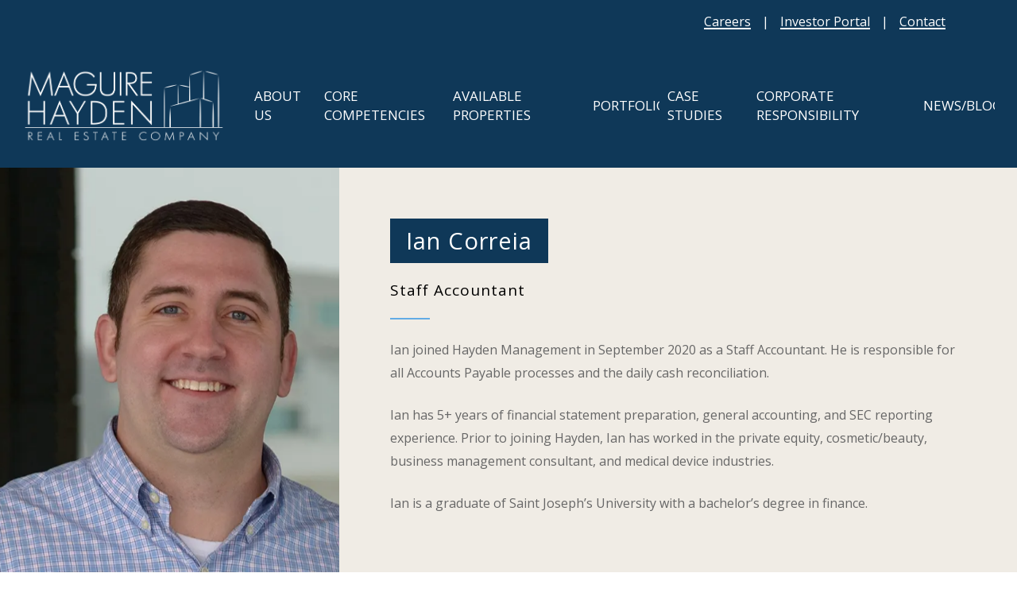

--- FILE ---
content_type: text/html; charset=UTF-8
request_url: https://maguirehayden.com/about-us/team/ian-correia/
body_size: 17961
content:
<!doctype html>
<html lang="en-US" class="no-js">
<head>
	<meta charset="UTF-8">
	<meta name="viewport" content="width=device-width, initial-scale=1, maximum-scale=1, user-scalable=0" /><meta name='robots' content='index, follow, max-image-preview:large, max-snippet:-1, max-video-preview:-1' />
	<style>img:is([sizes="auto" i], [sizes^="auto," i]) { contain-intrinsic-size: 3000px 1500px }</style>
	
	<!-- This site is optimized with the Yoast SEO Premium plugin v26.5 (Yoast SEO v26.5) - https://yoast.com/wordpress/plugins/seo/ -->
	<title>Ian Correia | Maguire Hayden Real Estate Company</title>
	<meta name="description" content="Ian joined Hayden Management in September 2020 as a Staff Accountant. He is responsible for all Accounts Payable processes and the daily cash reconciliation." />
	<link rel="canonical" href="https://maguirehayden.com/about-us/team/ian-correia/" />
	<meta property="og:locale" content="en_US" />
	<meta property="og:type" content="article" />
	<meta property="og:title" content="Ian Correia" />
	<meta property="og:description" content="Ian joined Hayden Management in September 2020 as a Staff Accountant. He is responsible for all Accounts Payable processes and the daily cash reconciliation." />
	<meta property="og:url" content="https://maguirehayden.com/about-us/team/ian-correia/" />
	<meta property="og:site_name" content="Maguire Hayden Real Estate Company" />
	<meta property="article:publisher" content="https://www.facebook.com/MaguireHayden/" />
	<meta property="article:modified_time" content="2022-11-07T18:43:48+00:00" />
	<meta property="og:image" content="https://maguirehayden.com/wp-content/uploads/2023/02/Yoast-Site-Image-1200-675-002.jpg" />
	<meta property="og:image:width" content="1200" />
	<meta property="og:image:height" content="675" />
	<meta property="og:image:type" content="image/jpeg" />
	<meta name="twitter:card" content="summary_large_image" />
	<meta name="twitter:site" content="@maguirehaydenre" />
	<meta name="twitter:label1" content="Est. reading time" />
	<meta name="twitter:data1" content="7 minutes" />
	<script type="application/ld+json" class="yoast-schema-graph">{"@context":"https://schema.org","@graph":[{"@type":"WebPage","@id":"https://maguirehayden.com/about-us/team/ian-correia/","url":"https://maguirehayden.com/about-us/team/ian-correia/","name":"Ian Correia | Maguire Hayden Real Estate Company","isPartOf":{"@id":"https://maguirehayden.com/#website"},"datePublished":"2022-07-11T12:23:57+00:00","dateModified":"2022-11-07T18:43:48+00:00","description":"Ian joined Hayden Management in September 2020 as a Staff Accountant. He is responsible for all Accounts Payable processes and the daily cash reconciliation.","breadcrumb":{"@id":"https://maguirehayden.com/about-us/team/ian-correia/#breadcrumb"},"inLanguage":"en-US","potentialAction":[{"@type":"ReadAction","target":["https://maguirehayden.com/about-us/team/ian-correia/"]}]},{"@type":"BreadcrumbList","@id":"https://maguirehayden.com/about-us/team/ian-correia/#breadcrumb","itemListElement":[{"@type":"ListItem","position":1,"name":"Home","item":"https://maguirehayden.com/"},{"@type":"ListItem","position":2,"name":"About Us","item":"https://maguirehayden.com/about-us/"},{"@type":"ListItem","position":3,"name":"Team","item":"https://maguirehayden.com/about-us/team/"},{"@type":"ListItem","position":4,"name":"Ian Correia"}]},{"@type":"WebSite","@id":"https://maguirehayden.com/#website","url":"https://maguirehayden.com/","name":"Maguire Hayden Real Estate Company","description":"Leading Investor &amp; Owner in the Commercial Real Estate Industry","publisher":{"@id":"https://maguirehayden.com/#organization"},"potentialAction":[{"@type":"SearchAction","target":{"@type":"EntryPoint","urlTemplate":"https://maguirehayden.com/?s={search_term_string}"},"query-input":{"@type":"PropertyValueSpecification","valueRequired":true,"valueName":"search_term_string"}}],"inLanguage":"en-US"},{"@type":["Organization","Place","RealEstateAgent"],"@id":"https://maguirehayden.com/#organization","name":"Maguire Hayden Real Estate Company","url":"https://maguirehayden.com/","logo":{"@id":"https://maguirehayden.com/about-us/team/ian-correia/#local-main-organization-logo"},"image":{"@id":"https://maguirehayden.com/about-us/team/ian-correia/#local-main-organization-logo"},"sameAs":["https://www.facebook.com/MaguireHayden/","https://x.com/maguirehaydenre","https://www.linkedin.com/company/hayden-real-estate-investments-llc","https://www.youtube.com/channel/UC9_36j4l-4F-iidawB_buWw","https://instagram.com/haydenrealestate/"],"address":{"@id":"https://maguirehayden.com/about-us/team/ian-correia/#local-main-place-address"},"geo":{"@type":"GeoCoordinates","latitude":"40.068110","longitude":"-75.306970"},"telephone":["(484) 362-2929","(610) 202-8334"],"openingHoursSpecification":[{"@type":"OpeningHoursSpecification","dayOfWeek":["Monday","Tuesday","Wednesday","Thursday","Friday","Saturday","Sunday"],"opens":"09:00","closes":"17:00"}]},{"@type":"PostalAddress","@id":"https://maguirehayden.com/about-us/team/ian-correia/#local-main-place-address","streetAddress":"300 Conshohocken State Rd, #200","addressLocality":"Conshohocken","postalCode":"19428","addressRegion":"PA","addressCountry":"US"},{"@type":"ImageObject","inLanguage":"en-US","@id":"https://maguirehayden.com/about-us/team/ian-correia/#local-main-organization-logo","url":"https://maguirehayden.com/wp-content/uploads/2022/06/maguirehayden-team-default.jpg","contentUrl":"https://maguirehayden.com/wp-content/uploads/2022/06/maguirehayden-team-default.jpg","width":1000,"height":1000,"caption":"Maguire Hayden Real Estate Company"}]}</script>
	<meta name="geo.placename" content="Conshohocken" />
	<meta name="geo.position" content="40.068110;-75.306970" />
	<meta name="geo.region" content="United States (US)" />
	<!-- / Yoast SEO Premium plugin. -->


<link rel='dns-prefetch' href='//fonts.googleapis.com' />
<link rel="alternate" type="application/rss+xml" title="Maguire Hayden Real Estate Company &raquo; Feed" href="https://maguirehayden.com/feed/" />
<script type="text/javascript">
/* <![CDATA[ */
window._wpemojiSettings = {"baseUrl":"https:\/\/s.w.org\/images\/core\/emoji\/16.0.1\/72x72\/","ext":".png","svgUrl":"https:\/\/s.w.org\/images\/core\/emoji\/16.0.1\/svg\/","svgExt":".svg","source":{"concatemoji":"https:\/\/maguirehayden.com\/wp-includes\/js\/wp-emoji-release.min.js?ver=6b96ce"}};
/*! This file is auto-generated */
!function(s,n){var o,i,e;function c(e){try{var t={supportTests:e,timestamp:(new Date).valueOf()};sessionStorage.setItem(o,JSON.stringify(t))}catch(e){}}function p(e,t,n){e.clearRect(0,0,e.canvas.width,e.canvas.height),e.fillText(t,0,0);var t=new Uint32Array(e.getImageData(0,0,e.canvas.width,e.canvas.height).data),a=(e.clearRect(0,0,e.canvas.width,e.canvas.height),e.fillText(n,0,0),new Uint32Array(e.getImageData(0,0,e.canvas.width,e.canvas.height).data));return t.every(function(e,t){return e===a[t]})}function u(e,t){e.clearRect(0,0,e.canvas.width,e.canvas.height),e.fillText(t,0,0);for(var n=e.getImageData(16,16,1,1),a=0;a<n.data.length;a++)if(0!==n.data[a])return!1;return!0}function f(e,t,n,a){switch(t){case"flag":return n(e,"\ud83c\udff3\ufe0f\u200d\u26a7\ufe0f","\ud83c\udff3\ufe0f\u200b\u26a7\ufe0f")?!1:!n(e,"\ud83c\udde8\ud83c\uddf6","\ud83c\udde8\u200b\ud83c\uddf6")&&!n(e,"\ud83c\udff4\udb40\udc67\udb40\udc62\udb40\udc65\udb40\udc6e\udb40\udc67\udb40\udc7f","\ud83c\udff4\u200b\udb40\udc67\u200b\udb40\udc62\u200b\udb40\udc65\u200b\udb40\udc6e\u200b\udb40\udc67\u200b\udb40\udc7f");case"emoji":return!a(e,"\ud83e\udedf")}return!1}function g(e,t,n,a){var r="undefined"!=typeof WorkerGlobalScope&&self instanceof WorkerGlobalScope?new OffscreenCanvas(300,150):s.createElement("canvas"),o=r.getContext("2d",{willReadFrequently:!0}),i=(o.textBaseline="top",o.font="600 32px Arial",{});return e.forEach(function(e){i[e]=t(o,e,n,a)}),i}function t(e){var t=s.createElement("script");t.src=e,t.defer=!0,s.head.appendChild(t)}"undefined"!=typeof Promise&&(o="wpEmojiSettingsSupports",i=["flag","emoji"],n.supports={everything:!0,everythingExceptFlag:!0},e=new Promise(function(e){s.addEventListener("DOMContentLoaded",e,{once:!0})}),new Promise(function(t){var n=function(){try{var e=JSON.parse(sessionStorage.getItem(o));if("object"==typeof e&&"number"==typeof e.timestamp&&(new Date).valueOf()<e.timestamp+604800&&"object"==typeof e.supportTests)return e.supportTests}catch(e){}return null}();if(!n){if("undefined"!=typeof Worker&&"undefined"!=typeof OffscreenCanvas&&"undefined"!=typeof URL&&URL.createObjectURL&&"undefined"!=typeof Blob)try{var e="postMessage("+g.toString()+"("+[JSON.stringify(i),f.toString(),p.toString(),u.toString()].join(",")+"));",a=new Blob([e],{type:"text/javascript"}),r=new Worker(URL.createObjectURL(a),{name:"wpTestEmojiSupports"});return void(r.onmessage=function(e){c(n=e.data),r.terminate(),t(n)})}catch(e){}c(n=g(i,f,p,u))}t(n)}).then(function(e){for(var t in e)n.supports[t]=e[t],n.supports.everything=n.supports.everything&&n.supports[t],"flag"!==t&&(n.supports.everythingExceptFlag=n.supports.everythingExceptFlag&&n.supports[t]);n.supports.everythingExceptFlag=n.supports.everythingExceptFlag&&!n.supports.flag,n.DOMReady=!1,n.readyCallback=function(){n.DOMReady=!0}}).then(function(){return e}).then(function(){var e;n.supports.everything||(n.readyCallback(),(e=n.source||{}).concatemoji?t(e.concatemoji):e.wpemoji&&e.twemoji&&(t(e.twemoji),t(e.wpemoji)))}))}((window,document),window._wpemojiSettings);
/* ]]> */
</script>
<style id='wp-emoji-styles-inline-css' type='text/css'>

	img.wp-smiley, img.emoji {
		display: inline !important;
		border: none !important;
		box-shadow: none !important;
		height: 1em !important;
		width: 1em !important;
		margin: 0 0.07em !important;
		vertical-align: -0.1em !important;
		background: none !important;
		padding: 0 !important;
	}
</style>
<style id='filebird-block-filebird-gallery-style-inline-css' type='text/css'>
ul.filebird-block-filebird-gallery{margin:auto!important;padding:0!important;width:100%}ul.filebird-block-filebird-gallery.layout-grid{display:grid;grid-gap:20px;align-items:stretch;grid-template-columns:repeat(var(--columns),1fr);justify-items:stretch}ul.filebird-block-filebird-gallery.layout-grid li img{border:1px solid #ccc;box-shadow:2px 2px 6px 0 rgba(0,0,0,.3);height:100%;max-width:100%;-o-object-fit:cover;object-fit:cover;width:100%}ul.filebird-block-filebird-gallery.layout-masonry{-moz-column-count:var(--columns);-moz-column-gap:var(--space);column-gap:var(--space);-moz-column-width:var(--min-width);columns:var(--min-width) var(--columns);display:block;overflow:auto}ul.filebird-block-filebird-gallery.layout-masonry li{margin-bottom:var(--space)}ul.filebird-block-filebird-gallery li{list-style:none}ul.filebird-block-filebird-gallery li figure{height:100%;margin:0;padding:0;position:relative;width:100%}ul.filebird-block-filebird-gallery li figure figcaption{background:linear-gradient(0deg,rgba(0,0,0,.7),rgba(0,0,0,.3) 70%,transparent);bottom:0;box-sizing:border-box;color:#fff;font-size:.8em;margin:0;max-height:100%;overflow:auto;padding:3em .77em .7em;position:absolute;text-align:center;width:100%;z-index:2}ul.filebird-block-filebird-gallery li figure figcaption a{color:inherit}.fb-block-hover-animation-zoomIn figure{overflow:hidden}.fb-block-hover-animation-zoomIn figure img{transform:scale(1);transition:.3s ease-in-out}.fb-block-hover-animation-zoomIn figure:hover img{transform:scale(1.3)}.fb-block-hover-animation-shine figure{overflow:hidden;position:relative}.fb-block-hover-animation-shine figure:before{background:linear-gradient(90deg,hsla(0,0%,100%,0) 0,hsla(0,0%,100%,.3));content:"";display:block;height:100%;left:-75%;position:absolute;top:0;transform:skewX(-25deg);width:50%;z-index:2}.fb-block-hover-animation-shine figure:hover:before{animation:shine .75s}@keyframes shine{to{left:125%}}.fb-block-hover-animation-opacity figure{overflow:hidden}.fb-block-hover-animation-opacity figure img{opacity:1;transition:.3s ease-in-out}.fb-block-hover-animation-opacity figure:hover img{opacity:.5}.fb-block-hover-animation-grayscale figure img{filter:grayscale(100%);transition:.3s ease-in-out}.fb-block-hover-animation-grayscale figure:hover img{filter:grayscale(0)}

</style>
<link rel='stylesheet' id='font-awesome-css' href='https://maguirehayden.com/wp-content/themes/salient/css/font-awesome-legacy.min.css?ver=4.7.1' type='text/css' media='all' />
<link rel='stylesheet' id='salient-grid-system-css' href='https://maguirehayden.com/wp-content/themes/salient/css/build/grid-system.css?ver=18.0.2' type='text/css' media='all' />
<link rel='stylesheet' id='main-styles-css' href='https://maguirehayden.com/wp-content/themes/salient/css/build/style.css?ver=18.0.2' type='text/css' media='all' />
<style id='main-styles-inline-css' type='text/css'>
html body[data-header-resize="1"] .container-wrap,
			html body[data-header-format="left-header"][data-header-resize="0"] .container-wrap,
			html body[data-header-resize="0"] .container-wrap,
			body[data-header-format="left-header"][data-header-resize="0"] .container-wrap {
				padding-top: 0;
			}
			.main-content > .row > #breadcrumbs.yoast {
				padding: 20px 0;
			}
</style>
<link rel='stylesheet' id='nectar-element-fancy-box-css' href='https://maguirehayden.com/wp-content/themes/salient/css/build/elements/element-fancy-box.css?ver=18.0.2' type='text/css' media='all' />
<link rel='stylesheet' id='nectar-element-animated-title-css' href='https://maguirehayden.com/wp-content/themes/salient/css/build/elements/element-animated-title.css?ver=18.0.2' type='text/css' media='all' />
<link rel='stylesheet' id='nectar-element-highlighted-text-css' href='https://maguirehayden.com/wp-content/themes/salient/css/build/elements/element-highlighted-text.css?ver=18.0.2' type='text/css' media='all' />
<link rel='stylesheet' id='nectar-element-cascading-images-css' href='https://maguirehayden.com/wp-content/themes/salient/css/build/elements/element-cascading-images.css?ver=18.0.2' type='text/css' media='all' />
<link rel='stylesheet' id='nectar-element-wpb-column-border-css' href='https://maguirehayden.com/wp-content/themes/salient/css/build/elements/element-wpb-column-border.css?ver=18.0.2' type='text/css' media='all' />
<link rel='stylesheet' id='nectar-steadysets-css' href='https://maguirehayden.com/wp-content/themes/salient/css/steadysets.css?ver=18.0.2' type='text/css' media='all' />
<link rel='stylesheet' id='nectar_default_font_open_sans-css' href='https://fonts.googleapis.com/css?family=Open+Sans%3A300%2C400%2C600%2C700&#038;subset=latin%2Clatin-ext' type='text/css' media='all' />
<link rel='stylesheet' id='responsive-css' href='https://maguirehayden.com/wp-content/themes/salient/css/build/responsive.css?ver=18.0.2' type='text/css' media='all' />
<link rel='stylesheet' id='nectar-flickity-css' href='https://maguirehayden.com/wp-content/themes/salient/css/build/plugins/flickity.css?ver=18.0.2' type='text/css' media='all' />
<link rel='stylesheet' id='skin-material-css' href='https://maguirehayden.com/wp-content/themes/salient/css/build/skin-material.css?ver=18.0.2' type='text/css' media='all' />
<link rel='stylesheet' id='salient-wp-menu-dynamic-css' href='https://maguirehayden.com/wp-content/uploads/salient/menu-dynamic.css?ver=53430' type='text/css' media='all' />
<link rel='stylesheet' id='js_composer_front-css' href='https://maguirehayden.com/wp-content/themes/salient/css/build/plugins/js_composer.css?ver=18.0.2' type='text/css' media='all' />
<link rel='stylesheet' id='ms-main-css' href='https://maguirehayden.com/wp-content/plugins/masterslider/public/assets/css/masterslider.main.css?ver=3.6.5' type='text/css' media='all' />
<link rel='stylesheet' id='ms-custom-css' href='https://maguirehayden.com/wp-content/uploads/masterslider/custom.css?ver=3.3' type='text/css' media='all' />
<link rel='stylesheet' id='dynamic-css-css' href='https://maguirehayden.com/wp-content/uploads/salient/salient-dynamic-styles.css?ver=65807' type='text/css' media='all' />
<style id='dynamic-css-inline-css' type='text/css'>
#header-space{background-color:#ffffff}@media only screen and (min-width:1000px){body #ajax-content-wrap.no-scroll{min-height:calc(100vh - 156px);height:calc(100vh - 156px)!important;}}@media only screen and (min-width:1000px){#page-header-wrap.fullscreen-header,#page-header-wrap.fullscreen-header #page-header-bg,html:not(.nectar-box-roll-loaded) .nectar-box-roll > #page-header-bg.fullscreen-header,.nectar_fullscreen_zoom_recent_projects,#nectar_fullscreen_rows:not(.afterLoaded) > div{height:calc(100vh - 155px);}.wpb_row.vc_row-o-full-height.top-level,.wpb_row.vc_row-o-full-height.top-level > .col.span_12{min-height:calc(100vh - 155px);}html:not(.nectar-box-roll-loaded) .nectar-box-roll > #page-header-bg.fullscreen-header{top:156px;}.nectar-slider-wrap[data-fullscreen="true"]:not(.loaded),.nectar-slider-wrap[data-fullscreen="true"]:not(.loaded) .swiper-container{height:calc(100vh - 154px)!important;}.admin-bar .nectar-slider-wrap[data-fullscreen="true"]:not(.loaded),.admin-bar .nectar-slider-wrap[data-fullscreen="true"]:not(.loaded) .swiper-container{height:calc(100vh - 154px - 32px)!important;}}.admin-bar[class*="page-template-template-no-header"] .wpb_row.vc_row-o-full-height.top-level,.admin-bar[class*="page-template-template-no-header"] .wpb_row.vc_row-o-full-height.top-level > .col.span_12{min-height:calc(100vh - 32px);}body[class*="page-template-template-no-header"] .wpb_row.vc_row-o-full-height.top-level,body[class*="page-template-template-no-header"] .wpb_row.vc_row-o-full-height.top-level > .col.span_12{min-height:100vh;}@media only screen and (max-width:999px){.using-mobile-browser #nectar_fullscreen_rows:not(.afterLoaded):not([data-mobile-disable="on"]) > div{height:calc(100vh - 136px);}.using-mobile-browser .wpb_row.vc_row-o-full-height.top-level,.using-mobile-browser .wpb_row.vc_row-o-full-height.top-level > .col.span_12,[data-permanent-transparent="1"].using-mobile-browser .wpb_row.vc_row-o-full-height.top-level,[data-permanent-transparent="1"].using-mobile-browser .wpb_row.vc_row-o-full-height.top-level > .col.span_12{min-height:calc(100vh - 136px);}html:not(.nectar-box-roll-loaded) .nectar-box-roll > #page-header-bg.fullscreen-header,.nectar_fullscreen_zoom_recent_projects,.nectar-slider-wrap[data-fullscreen="true"]:not(.loaded),.nectar-slider-wrap[data-fullscreen="true"]:not(.loaded) .swiper-container,#nectar_fullscreen_rows:not(.afterLoaded):not([data-mobile-disable="on"]) > div{height:calc(100vh - 83px);}.wpb_row.vc_row-o-full-height.top-level,.wpb_row.vc_row-o-full-height.top-level > .col.span_12{min-height:calc(100vh - 83px);}body[data-transparent-header="false"] #ajax-content-wrap.no-scroll{min-height:calc(100vh - 83px);height:calc(100vh - 83px);}}#nectar_fullscreen_rows{background-color:transparent;}body .container-wrap .wpb_row[data-column-margin="30px"]:not(.full-width-section):not(.full-width-content):not(:last-child){margin-bottom:30px;}body .container-wrap .vc_row-fluid[data-column-margin="30px"] > .span_12,html body .vc_row-fluid[data-column-margin="30px"] > .span_12,body .container-wrap .vc_row-fluid[data-column-margin="30px"] .full-page-inner > .container > .span_12,body .container-wrap .vc_row-fluid[data-column-margin="30px"] .full-page-inner > .span_12{margin-left:-15px;margin-right:-15px;}body .container-wrap .vc_row-fluid[data-column-margin="30px"] .wpb_column:not(.child_column),body .container-wrap .inner_row[data-column-margin="30px"] .child_column,html body .vc_row-fluid[data-column-margin="30px"] .wpb_column:not(.child_column),html body .inner_row[data-column-margin="30px"] .child_column{padding-left:15px;padding-right:15px;}.container-wrap .vc_row-fluid[data-column-margin="30px"].full-width-content > .span_12,html body .vc_row-fluid[data-column-margin="30px"].full-width-content > .span_12,.container-wrap .vc_row-fluid[data-column-margin="30px"].full-width-content .full-page-inner > .span_12{margin-left:0;margin-right:0;padding-left:15px;padding-right:15px;}@media only screen and (max-width:999px) and (min-width:691px){.vc_row-fluid[data-column-margin="30px"] > .span_12 > .one-fourths:not([class*="vc_col-xs-"]),.vc_row-fluid .vc_row-fluid.inner_row[data-column-margin="30px"] > .span_12 > .one-fourths:not([class*="vc_col-xs-"]){margin-bottom:30px;}}@media only screen and (max-width:999px){.vc_row-fluid[data-column-margin="30px"] .wpb_column:not([class*="vc_col-xs-"]):not(.child_column):not(:last-child),.inner_row[data-column-margin="30px"] .child_column:not([class*="vc_col-xs-"]):not(:last-child){margin-bottom:30px;}}#ajax-content-wrap .vc_row.inner_row.left_padding_32px > .row_col_wrap_12_inner,.nectar-global-section .vc_row.inner_row.left_padding_32px > .row_col_wrap_12_inner{padding-left:32px;}#ajax-content-wrap .vc_row.inner_row.right_padding_32px > .row_col_wrap_12_inner,.nectar-global-section .vc_row.inner_row.right_padding_32px > .row_col_wrap_12_inner{padding-right:32px;}.col.padding-2-percent > .vc_column-inner,.col.padding-2-percent > .n-sticky > .vc_column-inner{padding:calc(600px * 0.03);}@media only screen and (max-width:690px){.col.padding-2-percent > .vc_column-inner,.col.padding-2-percent > .n-sticky > .vc_column-inner{padding:calc(100vw * 0.03);}}@media only screen and (min-width:1000px){.col.padding-2-percent > .vc_column-inner,.col.padding-2-percent > .n-sticky > .vc_column-inner{padding:calc((100vw - 180px) * 0.02);}.column_container:not(.vc_col-sm-12) .col.padding-2-percent > .vc_column-inner{padding:calc((100vw - 180px) * 0.01);}}@media only screen and (min-width:1425px){.col.padding-2-percent > .vc_column-inner{padding:calc(1245px * 0.02);}.column_container:not(.vc_col-sm-12) .col.padding-2-percent > .vc_column-inner{padding:calc(1245px * 0.01);}}.full-width-content .col.padding-2-percent > .vc_column-inner{padding:calc(100vw * 0.02);}@media only screen and (max-width:999px){.full-width-content .col.padding-2-percent > .vc_column-inner{padding:calc(100vw * 0.03);}}@media only screen and (min-width:1000px){.full-width-content .column_container:not(.vc_col-sm-12) .col.padding-2-percent > .vc_column-inner{padding:calc(100vw * 0.01);}}.column-image-bg-wrap[data-bg-pos="center center"] .column-image-bg,.container-wrap .main-content .column-image-bg-wrap[data-bg-pos="center center"] .column-image-bg{background-position:center center;}.col.padding-5-percent > .vc_column-inner,.col.padding-5-percent > .n-sticky > .vc_column-inner{padding:calc(600px * 0.06);}@media only screen and (max-width:690px){.col.padding-5-percent > .vc_column-inner,.col.padding-5-percent > .n-sticky > .vc_column-inner{padding:calc(100vw * 0.06);}}@media only screen and (min-width:1000px){.col.padding-5-percent > .vc_column-inner,.col.padding-5-percent > .n-sticky > .vc_column-inner{padding:calc((100vw - 180px) * 0.05);}.column_container:not(.vc_col-sm-12) .col.padding-5-percent > .vc_column-inner{padding:calc((100vw - 180px) * 0.025);}}@media only screen and (min-width:1425px){.col.padding-5-percent > .vc_column-inner{padding:calc(1245px * 0.05);}.column_container:not(.vc_col-sm-12) .col.padding-5-percent > .vc_column-inner{padding:calc(1245px * 0.025);}}.full-width-content .col.padding-5-percent > .vc_column-inner{padding:calc(100vw * 0.05);}@media only screen and (max-width:999px){.full-width-content .col.padding-5-percent > .vc_column-inner{padding:calc(100vw * 0.06);}}@media only screen and (min-width:1000px){.full-width-content .column_container:not(.vc_col-sm-12) .col.padding-5-percent > .vc_column-inner{padding:calc(100vw * 0.025);}}.col.padding-3-percent > .vc_column-inner,.col.padding-3-percent > .n-sticky > .vc_column-inner{padding:calc(600px * 0.03);}@media only screen and (max-width:690px){.col.padding-3-percent > .vc_column-inner,.col.padding-3-percent > .n-sticky > .vc_column-inner{padding:calc(100vw * 0.03);}}@media only screen and (min-width:1000px){.col.padding-3-percent > .vc_column-inner,.col.padding-3-percent > .n-sticky > .vc_column-inner{padding:calc((100vw - 180px) * 0.03);}.column_container:not(.vc_col-sm-12) .col.padding-3-percent > .vc_column-inner{padding:calc((100vw - 180px) * 0.015);}}@media only screen and (min-width:1425px){.col.padding-3-percent > .vc_column-inner{padding:calc(1245px * 0.03);}.column_container:not(.vc_col-sm-12) .col.padding-3-percent > .vc_column-inner{padding:calc(1245px * 0.015);}}.full-width-content .col.padding-3-percent > .vc_column-inner{padding:calc(100vw * 0.03);}@media only screen and (max-width:999px){.full-width-content .col.padding-3-percent > .vc_column-inner{padding:calc(100vw * 0.03);}}@media only screen and (min-width:1000px){.full-width-content .column_container:not(.vc_col-sm-12) .col.padding-3-percent > .vc_column-inner{padding:calc(100vw * 0.015);}}.wpb_column > .vc_column-inner > .border-wrap{position:static;pointer-events:none}.wpb_column > .vc_column-inner > .border-wrap >span{position:absolute;z-index:100;}.wpb_column[data-border-style="solid"] > .vc_column-inner > .border-wrap >span{border-style:solid}.wpb_column[data-border-style="dotted"] > .vc_column-inner > .border-wrap >span{border-style:dotted}.wpb_column[data-border-style="dashed"] > .vc_column-inner > .border-wrap >span{border-style:dashed}.wpb_column > .vc_column-inner > .border-wrap >.border-top,.wpb_column[data-border-style*="double"] > .vc_column-inner > .border-wrap >.border-top:after{width:100%;top:0;left:0;border-color:inherit;}.wpb_column > .vc_column-inner > .border-wrap >.border-bottom,.wpb_column[data-border-style*="double"] > .vc_column-inner > .border-wrap >.border-bottom:after{width:100%;bottom:0;left:0;border-color:inherit;}.wpb_column > .vc_column-inner > .border-wrap >.border-left,.wpb_column[data-border-style*="double"] > .vc_column-inner > .border-wrap >.border-left:after{height:100%;top:0;left:0;border-color:inherit;}.wpb_column > .vc_column-inner > .border-wrap >.border-right,.wpb_column[data-border-style*="double"] > .vc_column-inner > .border-wrap >.border-right:after{height:100%;top:0;right:0;border-color:inherit;}.wpb_column > .vc_column-inner > .border-wrap >.border-right,.wpb_column[data-border-style*="double"] > .vc_column-inner > .border-wrap >.border-right:after,.wpb_column > .vc_column-inner > .border-wrap >.border-left,.wpb_column[data-border-style*="double"] > .vc_column-inner > .border-wrap >.border-left:after,.wpb_column > .vc_column-inner > .border-wrap >.border-bottom,.wpb_column[data-border-style*="double"] > .vc_column-inner > .border-wrap >.border-bottom:after{border-top:none!important}.wpb_column > .vc_column-inner > .border-wrap >.border-left,.wpb_column[data-border-style*="double"] > .vc_column-inner > .border-wrap >.border-left:after,.wpb_column > .vc_column-inner > .border-wrap >.border-bottom,.wpb_column[data-border-style*="double"] > .vc_column-inner > .border-wrap >.border-bottom:after,.wpb_column > .vc_column-inner > .border-wrap >.border-top,.wpb_column[data-border-style*="double"] > .vc_column-inner > .border-wrap >.border-top:after{border-right:none!important}.wpb_column > .vc_column-inner > .border-wrap >.border-right,.wpb_column[data-border-style*="double"] > .vc_column-inner > .border-wrap >.border-right:after,.wpb_column > .vc_column-inner > .border-wrap >.border-left,.wpb_column[data-border-style*="double"] > .vc_column-inner > .border-wrap >.border-left:after,.wpb_column > .vc_column-inner > .border-wrap >.border-top,.wpb_column[data-border-style*="double"] > .vc_column-inner > .border-wrap >.border-top:after{border-bottom:none!important}.wpb_column > .vc_column-inner > .border-wrap >.border-right,.wpb_column[data-border-style*="double"] > .vc_column-inner > .border-wrap >.border-right:after,.wpb_column > .vc_column-inner > .border-wrap >.border-bottom,.wpb_column[data-border-style*="double"] > .vc_column-inner > .border-wrap >.border-bottom:after,.wpb_column > .vc_column-inner > .border-wrap >.border-top,.wpb_column[data-border-style*="double"] > .vc_column-inner > .border-wrap >.border-top:after{border-left:none!important}.nectar-highlighted-text[data-color="#f7b03d"]:not([data-style="text_outline"]) em{background-image:linear-gradient(to right,#f7b03d 0,#f7b03d 100%);}.nectar-highlighted-text[data-color="#f7b03d"]:not([data-style="text_outline"]) em.has-link,.nectar-highlighted-text[data-color="#f7b03d"]:not([data-style="text_outline"]) a em{background-image:linear-gradient(to right,#f7b03d 0,#f7b03d 100%),linear-gradient(to right,#f7b03d 0,#f7b03d 100%);}.nectar-split-heading .heading-line{display:block;overflow:hidden;position:relative}.nectar-split-heading .heading-line >div{display:block;transform:translateY(200%);-webkit-transform:translateY(200%)}.nectar-split-heading h1{margin-bottom:0}.nectar-split-heading > * > *{text-indent:0;}.centered-text .nectar-split-heading[data-animation-type="line-reveal-by-space"] h1,.centered-text .nectar-split-heading[data-animation-type="line-reveal-by-space"] h2,.centered-text .nectar-split-heading[data-animation-type="line-reveal-by-space"] h3,.centered-text .nectar-split-heading[data-animation-type="line-reveal-by-space"] h4{margin:0 auto;}.nectar-split-heading[data-animation-type="line-reveal-by-space"]:not(.markup-generated){opacity:0;}.nectar-split-heading[data-animation-type="line-reveal-by-space"]:not(.markup-generated).animated-in{opacity:1;}.nectar-split-heading[data-animation-type="line-reveal-by-space"] > * > span{position:relative;display:inline-block;overflow:hidden;}.nectar-split-heading[data-animation-type="line-reveal-by-space"] span{vertical-align:bottom;}.nectar-split-heading[data-animation-type="line-reveal-by-space"] span{line-height:1.2;}@media only screen and (min-width:1000px){.nectar-split-heading[data-animation-type="line-reveal-by-space"]:not(.markup-generated):not([data-text-effect="none"]) > *{line-height:1.2;}}@media only screen and (max-width:999px){.nectar-split-heading[data-animation-type="line-reveal-by-space"]:not([data-m-rm-animation="true"]):not(.markup-generated):not([data-text-effect="none"]) > *{line-height:1.2;}}.nectar-split-heading[data-animation-type="line-reveal-by-space"][data-stagger="true"]:not([data-text-effect*="letter-reveal"]) span .inner{transition:transform 1.2s cubic-bezier(0.25,1,0.5,1),opacity 1.2s cubic-bezier(0.25,1,0.5,1),filter 1.2s cubic-bezier(0.25,1,0.5,1);}.nectar-split-heading[data-animation-type="line-reveal-by-space"] span .inner{position:relative;display:inline-block;-webkit-transform:translateY(1.3em);transform:translateY(1.3em);}.nectar-split-heading[data-animation-type="line-reveal-by-space"] span .inner.animated{-webkit-transform:none;transform:none;opacity:1;}.nectar-split-heading[data-animation-type="line-reveal-by-space"][data-align="left"]{display:flex;justify-content:flex-start;}.nectar-split-heading[data-animation-type="line-reveal-by-space"][data-align="center"]{display:flex;justify-content:center;}.nectar-split-heading[data-animation-type="line-reveal-by-space"][data-align="right"]{display:flex;justify-content:flex-end;}@media only screen and (max-width:999px){.nectar-split-heading[data-animation-type="line-reveal-by-space"][data-m-align="left"]{display:flex;justify-content:flex-start;}.nectar-split-heading[data-animation-type="line-reveal-by-space"][data-m-align="center"]{display:flex;justify-content:center;}.nectar-split-heading[data-animation-type="line-reveal-by-space"][data-m-align="right"]{display:flex;justify-content:flex-end;}}@media only screen and (max-width:999px){.nectar-split-heading[data-m-rm-animation="true"]{opacity:1!important;}}@media only screen and (max-width:999px){.divider-wrap.height_tablet_640px > .divider{height:640px!important;}}@media only screen and (max-width:999px){body .wpb_row .wpb_column.padding-3-percent_tablet > .vc_column-inner,body .wpb_row .wpb_column.padding-3-percent_tablet > .n-sticky > .vc_column-inner{padding:calc(999px * 0.03);}}@media only screen and (max-width:999px){body .wpb_row .wpb_column.child_column.padding-3-percent_tablet > .vc_column-inner,body .wpb_row .wpb_column.child_column.padding-3-percent_tablet > .n-sticky > .vc_column-inner{padding:calc(999px * 0.03);}}@media only screen and (max-width:999px){body .wpb_row .wpb_column.child_column.padding-6-percent_tablet > .vc_column-inner,body .wpb_row .wpb_column.child_column.padding-6-percent_tablet > .n-sticky > .vc_column-inner{padding:calc(999px * 0.06);}}@media only screen and (max-width:690px){body .wpb_row .wpb_column.padding-3-percent_phone > .vc_column-inner,body .wpb_row .wpb_column.padding-3-percent_phone > .n-sticky > .vc_column-inner{padding:calc(690px * 0.03);}}@media only screen and (max-width:690px){body .wpb_row .wpb_column.child_column.padding-3-percent_phone > .vc_column-inner,body .wpb_row .wpb_column.child_column.padding-3-percent_phone > .n-sticky > .vc_column-inner{padding:calc(690px * 0.03);}}@media only screen and (max-width:690px){.divider-wrap.height_phone_480px > .divider{height:480px!important;}}@media only screen and (max-width:690px){body .wpb_row .wpb_column.child_column.padding-6-percent_phone > .vc_column-inner,body .wpb_row .wpb_column.child_column.padding-6-percent_phone > .n-sticky > .vc_column-inner{padding:calc(690px * 0.06);}}.screen-reader-text,.nectar-skip-to-content:not(:focus){border:0;clip:rect(1px,1px,1px,1px);clip-path:inset(50%);height:1px;margin:-1px;overflow:hidden;padding:0;position:absolute!important;width:1px;word-wrap:normal!important;}.row .col img:not([srcset]){width:auto;}.row .col img.img-with-animation.nectar-lazy:not([srcset]){width:100%;}
.hide-content {
display:none !important;
}
body #header-outer[data-lhe="default"] #top nav .sf-menu > .current-menu-ancestor > a,
body #header-outer[data-lhe="default"] #top nav .sf-menu > .current-menu-ancestor > a {
    color:#fff !important;
}
#top .sf-menu li ul .current-menu-item > a, 
#top nav>ul>li>ul>li {
    background: #1f1f1f !important;
    opacity: 1 !important;
}
#header-outer:not([data-format="left-header"]) #top nav > ul > li:not(.megamenu) .current-menu-item > a, 
#header-outer:not([data-format="left-header"]) #top nav > ul > li:not(.megamenu) ul .current-menu-item > a {
color:#fff !important;
}
#header-outer:not([data-format="left-header"]) #top nav > ul > li:not(.megamenu) .current-menu-item > a:hover, 
#header-outer:not([data-format="left-header"]) #top nav > ul > li:not(.megamenu) ul .current-menu-item > a:hover {
color:#f7b03d !important;
}
body.single-portfolio .bottom_controls,
body.single-portfolio .nectar-social {
display:none !important;
}
.portfolio-items .work-meta h4 {
    font-size:20px;
    color:#f7b03d;
    text-transform:uppercase;
}
.portfolio-items .work-meta p {
    font-size:16px;
}
.toggle h3 a {
font-size:20px;
font-weight:500;
}
.toggle .inner-toggle-wrap h3 {
margin-bottom:24px !important;
font-size:20px;
}
.nectar-fancy-ul ul li i:before {
background-color: transparent !important;
}
.swiper-slide .content h2,
.swiper-slide .content p,
body.single-portfolio #properties-header-slider .nectar-split-heading {
text-shadow: 0px 2px 2px rgba(0, 0, 0, 1) !important; 
}
.nectar-fancy-ul ul li a {
text-decoration:underline;
}
#slide-out-widget-area .menuwrapper .back>a {
color:#fff !important;
background:#f7b03d !important;
opacity:1 !important;
}
.nectar_single_testimonial p {
font-size:28px;
}
.nectar_single_testimonial[data-style=bold] p {
padding-bottom:16px;
}
.nectar_single_testimonial span, 
body .testimonial_slider blockquote span {
font-size:22px;   
}
/*PASSWORD PROTECTED PAGE*/
.post-password-required form.post-password-form, 
.single-portfolio .main-content form.post-password-form {
padding: 25% 0 !important;   
}
/* BLUE BAR */
#bluebar-info .nectar-split-heading {
margin: 0px !important;
}
#bluebar-info .nectar-split-heading h3,
#bluebar-info .nectar-split-heading h4,
#bluebar-info .nectar-split-heading h5,
#bluebar-info .nectar-split-heading h6,
#bluebar-info .nectar-split-heading p,
#bluebar-info .nectar-split-heading em {
margin: 0px !important;
padding: 0px !important;
}
.features-strong strong {
font-size:18px;
color:#f7b03d;
}
</style>
<link rel='stylesheet' id='redux-google-fonts-salient_redux-css' href='https://fonts.googleapis.com/css?family=Open+Sans%3A300%2C400%2C700&#038;ver=6b96ce' type='text/css' media='all' />
<script type="text/javascript" src="https://maguirehayden.com/wp-includes/js/jquery/jquery.min.js?ver=3.7.1" id="jquery-core-js"></script>
<script type="text/javascript" src="https://maguirehayden.com/wp-includes/js/jquery/jquery-migrate.min.js?ver=3.4.1" id="jquery-migrate-js"></script>
<script></script><link rel="https://api.w.org/" href="https://maguirehayden.com/wp-json/" /><link rel="alternate" title="JSON" type="application/json" href="https://maguirehayden.com/wp-json/wp/v2/pages/391" /><link rel="EditURI" type="application/rsd+xml" title="RSD" href="https://maguirehayden.com/xmlrpc.php?rsd" />
<link rel='shortlink' href='https://maguirehayden.com/?p=391' />
<link rel="alternate" title="oEmbed (JSON)" type="application/json+oembed" href="https://maguirehayden.com/wp-json/oembed/1.0/embed?url=https%3A%2F%2Fmaguirehayden.com%2Fabout-us%2Fteam%2Fian-correia%2F" />
<link rel="alternate" title="oEmbed (XML)" type="text/xml+oembed" href="https://maguirehayden.com/wp-json/oembed/1.0/embed?url=https%3A%2F%2Fmaguirehayden.com%2Fabout-us%2Fteam%2Fian-correia%2F&#038;format=xml" />
<script>var ms_grabbing_curosr='https://maguirehayden.com/wp-content/plugins/masterslider/public/assets/css/common/grabbing.cur',ms_grab_curosr='https://maguirehayden.com/wp-content/plugins/masterslider/public/assets/css/common/grab.cur';</script>
<meta name="generator" content="MasterSlider 3.6.5 - Responsive Touch Image Slider" />
<!-- Google tag (gtag.js) -->
<script async src="https://www.googletagmanager.com/gtag/js?id=G-S4GESF24L5"></script>
<script>
  window.dataLayer = window.dataLayer || [];
  function gtag(){dataLayer.push(arguments);}
  gtag('js', new Date());

  gtag('config', 'G-S4GESF24L5');
</script><script type="text/javascript"> var root = document.getElementsByTagName( "html" )[0]; root.setAttribute( "class", "js" ); </script><meta name="generator" content="Powered by WPBakery Page Builder - drag and drop page builder for WordPress."/>
<link rel="icon" href="https://maguirehayden.com/wp-content/uploads/2022/06/cropped-maguirehayden-team-default-32x32.jpg" sizes="32x32" />
<link rel="icon" href="https://maguirehayden.com/wp-content/uploads/2022/06/cropped-maguirehayden-team-default-192x192.jpg" sizes="192x192" />
<link rel="apple-touch-icon" href="https://maguirehayden.com/wp-content/uploads/2022/06/cropped-maguirehayden-team-default-180x180.jpg" />
<meta name="msapplication-TileImage" content="https://maguirehayden.com/wp-content/uploads/2022/06/cropped-maguirehayden-team-default-270x270.jpg" />
<noscript><style> .wpb_animate_when_almost_visible { opacity: 1; }</style></noscript></head><body class="wp-singular page-template-default page page-id-391 page-child parent-pageid-40 wp-theme-salient _masterslider _msp_version_3.6.5 nectar-auto-lightbox material wpb-js-composer js-comp-ver-8.6.1 vc_responsive" data-footer-reveal="false" data-footer-reveal-shadow="none" data-header-format="default" data-body-border="off" data-boxed-style="" data-header-breakpoint="1000" data-dropdown-style="minimal" data-cae="easeOutCubic" data-cad="750" data-megamenu-width="contained" data-aie="none" data-ls="fancybox" data-apte="standard" data-hhun="0" data-fancy-form-rcs="default" data-form-style="default" data-form-submit="regular" data-is="minimal" data-button-style="slightly_rounded_shadow" data-user-account-button="false" data-flex-cols="true" data-col-gap="default" data-header-inherit-rc="false" data-header-search="false" data-animated-anchors="true" data-ajax-transitions="false" data-full-width-header="true" data-slide-out-widget-area="true" data-slide-out-widget-area-style="fullscreen" data-user-set-ocm="off" data-loading-animation="none" data-bg-header="false" data-responsive="1" data-ext-responsive="true" data-ext-padding="90" data-header-resize="1" data-header-color="custom" data-cart="false" data-remove-m-parallax="" data-remove-m-video-bgs="" data-m-animate="1" data-force-header-trans-color="light" data-smooth-scrolling="0" data-permanent-transparent="false" >
	
	<script type="text/javascript">
	 (function(window, document) {

		document.documentElement.classList.remove("no-js");

		if(navigator.userAgent.match(/(Android|iPod|iPhone|iPad|BlackBerry|IEMobile|Opera Mini)/)) {
			document.body.className += " using-mobile-browser mobile ";
		}
		if(navigator.userAgent.match(/Mac/) && navigator.maxTouchPoints && navigator.maxTouchPoints > 2) {
			document.body.className += " using-ios-device ";
		}

		if( !("ontouchstart" in window) ) {

			var body = document.querySelector("body");
			var winW = window.innerWidth;
			var bodyW = body.clientWidth;

			if (winW > bodyW + 4) {
				body.setAttribute("style", "--scroll-bar-w: " + (winW - bodyW - 4) + "px");
			} else {
				body.setAttribute("style", "--scroll-bar-w: 0px");
			}
		}

	 })(window, document);
   </script><nav aria-label="Skip links" class="nectar-skip-to-content-wrap"><a href="#ajax-content-wrap" class="nectar-skip-to-content">Skip to main content</a></nav><div class="ocm-effect-wrap"><div class="ocm-effect-wrap-inner">	
	<div id="header-space"  data-header-mobile-fixed='1'></div> 
	
		<div id="header-outer" data-has-menu="true" data-has-buttons="no" data-header-button_style="default" data-using-pr-menu="false" data-mobile-fixed="1" data-ptnm="false" data-lhe="default" data-user-set-bg="#0f3858" data-format="default" data-permanent-transparent="false" data-megamenu-rt="0" data-remove-fixed="0" data-header-resize="1" data-cart="false" data-transparency-option="" data-box-shadow="large" data-shrink-num="6" data-using-secondary="0" data-using-logo="1" data-logo-height="100" data-m-logo-height="60" data-padding="28" data-full-width="true" data-condense="false" >
		<style>@media only screen , print {
            .wpb_column.force-desktop-text-align-left,
            .wpb_column.force-desktop-text-align-left .col {
              text-align: left!important;
            }

            .wpb_column.force-desktop-text-align-right,
            .wpb_column.force-desktop-text-align-right .col {
              text-align: right!important;
            }

            .wpb_column.force-desktop-text-align-center,
            .wpb_column.force-desktop-text-align-center .col,
            .wpb_column.force-desktop-text-align-center .vc_custom_heading,
            .wpb_column.force-desktop-text-align-center .nectar-cta {
              text-align: center!important;
            }

            .wpb_column.force-desktop-text-align-center .img-with-aniamtion-wrap img {
              display: inline-block;
            }
          }.wpb_column[data-cfc="true"] h1,
        .wpb_column[data-cfc="true"] h2,
        .wpb_column[data-cfc="true"] h3,
        .wpb_column[data-cfc="true"] h4,
        .wpb_column[data-cfc="true"] h5,
        .wpb_column[data-cfc="true"] h6,
        .wpb_column[data-cfc="true"] p{
          color:inherit
        }
      #ajax-content-wrap .nectar-responsive-text *,
       body .nectar-responsive-text * {
        margin-bottom: 0;
        color: inherit;
      }
      #ajax-content-wrap .nectar-responsive-text[class*="font_size"] *,
      body .nectar-responsive-text[class*="font_size"] * {
        font-size: inherit;
        line-height: inherit;
      }
      .nectar-responsive-text.nectar-link-underline-effect a {
        text-decoration: none;
      }
      .nectar-responsive-text[data-inherit-heading-family] > * {
        font-family: inherit;
        font-weight: inherit;
        font-size: inherit;
        line-height: inherit;
        text-transform: inherit;
        letter-spacing: inherit;
      }
      @media only screen and (max-width: 999px) {
            body .wpb_column.force-tablet-text-align-left,
            body .wpb_column.force-tablet-text-align-left .col {
              text-align: left!important;
            }

            body .wpb_column.force-tablet-text-align-right,
            body .wpb_column.force-tablet-text-align-right .col {
              text-align: right!important;
            }

            body .wpb_column.force-tablet-text-align-center,
            body .wpb_column.force-tablet-text-align-center .col,
            body .wpb_column.force-tablet-text-align-center .vc_custom_heading,
            body .wpb_column.force-tablet-text-align-center .nectar-cta {
              text-align: center!important;
            }

            .wpb_column.force-tablet-text-align-center .img-with-aniamtion-wrap img {
              display: inline-block;
            }
          }@media only screen and (max-width: 999px) { .vc_row.bottom_padding_tablet_2pct {
              padding-bottom: 2%!important;
            } }@media only screen and (max-width: 999px) { .vc_row.top_padding_tablet_2pct {
              padding-top: 2%!important;
            } }@media only screen and (max-width: 690px) {
            html body .wpb_column.force-phone-text-align-left,
            html body .wpb_column.force-phone-text-align-left .col {
              text-align: left!important;
            }

            html body .wpb_column.force-phone-text-align-right,
            html body .wpb_column.force-phone-text-align-right .col {
              text-align: right!important;
            }

            html body .wpb_column.force-phone-text-align-center,
            html body .wpb_column.force-phone-text-align-center .col,
            html body .wpb_column.force-phone-text-align-center .vc_custom_heading,
            html body .wpb_column.force-phone-text-align-center .nectar-cta {
              text-align: center!important;
            }

            .wpb_column.force-phone-text-align-center .img-with-aniamtion-wrap img {
              display: inline-block;
            }
          }@media only screen and (max-width: 690px) { body .vc_row.bottom_padding_phone_2pct {
              padding-bottom: 2%!important;
            } }@media only screen and (max-width: 690px) { body .vc_row.top_padding_phone_2pct {
              padding-top: 2%!important;
            } }</style><div class="nectar-global-section nectar_hook_before_secondary_header"><div class="container normal-container row"> 
		<div id="sub-top-bar"  data-column-margin="default" data-midnight="dark" data-top-percent="1%" data-bottom-percent="1%"  class="wpb_row vc_row-fluid vc_row full-width-section has-row-bg-color  top_padding_tablet_2pct top_padding_phone_2pct bottom_padding_tablet_2pct bottom_padding_phone_2pct"  style="padding-top: calc(100vw * 0.01); padding-bottom: calc(100vw * 0.01); --row-bg-color: #0f3858;"><div class="row-bg-wrap" data-bg-animation="none" data-bg-animation-delay="" data-bg-overlay="false"><div class="inner-wrap row-bg-layer" ><div class="row-bg viewport-desktop using-bg-color"  style="background-color: #0f3858; "></div></div></div><div class="row_col_wrap_12 col span_12 dark left">
	<div style=" color: #ffffff;" class="vc_col-sm-12 wpb_column column_container vc_column_container col no-extra-padding force-desktop-text-align-right force-tablet-text-align-right force-phone-text-align-left inherit_tablet inherit_phone " data-cfc="true"  data-padding-pos="all" data-has-bg-color="false" data-bg-color="" data-bg-opacity="1" data-animation="" data-delay="0" >
		<div class="vc_column-inner" >
			<div class="wpb_wrapper">
				<div class="nectar-responsive-text nectar-link-underline-effect"><p><a href="https://maguirehayden.com/careers/">Careers</a> <span class="vhr">|</span> <a href="https://maguirehayden.nthround.io/" target="new" rel="noopener">Investor Portal</a> <span class="vhr">|</span> <a href="https://maguirehayden.com/contact/">Contact</a></p>
</div>
			</div> 
		</div>
	</div> 
</div></div>
<style data-type="vc_custom-css">#sub-top-bar a {
    color:#fff !important;
}
#sub-top-bar .vhr {
    color: #fff;
    margin: 0px 10px;
}</style><style data-type="vc_custom-css">#sub-top-bar a {
    color:#fff !important;
}
#sub-top-bar .vhr {
    color: #fff;
    margin: 0px 10px;
}</style> </div></div><script>(function() {
                        function updateHookContentHeight() {
                            var contentHeight = 0;
                            var headerHooks = document.querySelectorAll("div[class*='nectar_hook_before_secondary_header']");

                            if (headerHooks) {
                                headerHooks.forEach(function(el) {
                                    contentHeight += el.getBoundingClientRect().height;
                                });
                            }

                            document.documentElement.style.setProperty("--nectar_hook_before_nav_content_height", contentHeight + "px");
                        }

                        // Run on page load
                        updateHookContentHeight();

                        // Detect if touch device
                        var isTouch = ("ontouchstart" in window) || navigator.maxTouchPoints > 0;

                        if (!isTouch) {
                            window.addEventListener("resize", updateHookContentHeight);
                        } else {
                            if (screen.orientation && typeof screen.orientation.addEventListener === "function") {
                                screen.orientation.addEventListener("change", updateHookContentHeight);
                            }
                        }
                    })();</script>
<div id="search-outer" class="nectar">
	<div id="search">
		<div class="container">
			 <div id="search-box">
				 <div class="inner-wrap">
					 <div class="col span_12">
						  <form role="search" action="https://maguirehayden.com/" method="GET">
														 <input type="text" name="s"  value="" aria-label="Search" placeholder="Search" />
							 
						<span>Hit enter to search or ESC to close</span>
						<button aria-label="Search" class="search-box__button" type="submit">Search</button>						</form>
					</div><!--/span_12-->
				</div><!--/inner-wrap-->
			 </div><!--/search-box-->
			 <div id="close"><a href="#" role="button"><span class="screen-reader-text">Close Search</span>
				<span class="close-wrap"> <span class="close-line close-line1" role="presentation"></span> <span class="close-line close-line2" role="presentation"></span> </span>				 </a></div>
		 </div><!--/container-->
	</div><!--/search-->
</div><!--/search-outer-->

<header id="top" role="banner" aria-label="Main Menu">
		<div class="container">
		<div class="row">
			<div class="col span_3">
								<a id="logo" href="https://maguirehayden.com" data-supplied-ml-starting-dark="true" data-supplied-ml-starting="true" data-supplied-ml="false" >
					<img class="stnd skip-lazy default-logo" width="535" height="208" alt="Maguire Hayden Real Estate Company" src="https://maguirehayden.com/wp-content/uploads/2022/06/MaguireHaydenCompanyLogo_White.png" srcset="https://maguirehayden.com/wp-content/uploads/2022/06/MaguireHaydenCompanyLogo_White.png 1x, https://maguirehayden.com/wp-content/uploads/2022/06/MaguireHaydenCompanyLogo_White.png 2x" />				</a>
							</div><!--/span_3-->

			<div class="col span_9 col_last">
									<div class="nectar-mobile-only mobile-header"><div class="inner"></div></div>
													<div class="slide-out-widget-area-toggle mobile-icon fullscreen" data-custom-color="false" data-icon-animation="simple-transform">
						<div> <a href="#slide-out-widget-area" role="button" aria-label="Navigation Menu" aria-expanded="false" class="closed">
							<span class="screen-reader-text">Menu</span><span aria-hidden="true"> <i class="lines-button x2"> <i class="lines"></i> </i> </span>						</a></div>
					</div>
				
									<nav aria-label="Main Menu">
													<ul class="sf-menu">
								<li id="menu-item-634" class="menu-item menu-item-type-custom menu-item-object-custom menu-item-has-children nectar-regular-menu-item menu-item-634"><a href="#" aria-haspopup="true" aria-expanded="false"><span class="menu-title-text">ABOUT US</span></a>
<ul class="sub-menu">
	<li id="menu-item-16" class="menu-item menu-item-type-post_type menu-item-object-page current-page-ancestor nectar-regular-menu-item menu-item-16"><a href="https://maguirehayden.com/about-us/"><span class="menu-title-text">Overview</span></a></li>
	<li id="menu-item-981" class="menu-item menu-item-type-custom menu-item-object-custom nectar-regular-menu-item menu-item-981"><a href="https://maguirehayden.com/about-us#aboutus-investmentstrategy"><span class="menu-title-text">Investment Strategy</span></a></li>
	<li id="menu-item-979" class="menu-item menu-item-type-custom menu-item-object-custom nectar-regular-menu-item menu-item-979"><a href="https://maguirehayden.com/about-us#aboutus-firmhistory"><span class="menu-title-text">Firm History</span></a></li>
	<li id="menu-item-1110" class="menu-item menu-item-type-custom menu-item-object-custom nectar-regular-menu-item menu-item-1110"><a href="https://maguirehayden.com/about-us#aboutus-corecompetencies"><span class="menu-title-text">Core Competencies</span></a></li>
	<li id="menu-item-978" class="menu-item menu-item-type-custom menu-item-object-custom nectar-regular-menu-item menu-item-978"><a href="https://maguirehayden.com/about-us#aboutus-corevalues"><span class="menu-title-text">Core Values</span></a></li>
	<li id="menu-item-977" class="menu-item menu-item-type-custom menu-item-object-custom nectar-regular-menu-item menu-item-977"><a href="https://maguirehayden.com/about-us#aboutus-testimonials"><span class="menu-title-text">Testimonials</span></a></li>
	<li id="menu-item-59" class="menu-item menu-item-type-post_type menu-item-object-page current-page-ancestor nectar-regular-menu-item menu-item-59"><a href="https://maguirehayden.com/about-us/team/"><span class="menu-title-text">Our Team</span></a></li>
</ul>
</li>
<li id="menu-item-635" class="menu-item menu-item-type-custom menu-item-object-custom menu-item-has-children nectar-regular-menu-item menu-item-635"><a href="#" aria-haspopup="true" aria-expanded="false"><span class="menu-title-text">CORE COMPETENCIES</span></a>
<ul class="sub-menu">
	<li id="menu-item-793" class="menu-item menu-item-type-post_type menu-item-object-page nectar-regular-menu-item menu-item-793"><a href="https://maguirehayden.com/leasing-opportunities/"><span class="menu-title-text">Leasing</span></a></li>
	<li id="menu-item-1008" class="menu-item menu-item-type-post_type menu-item-object-page nectar-regular-menu-item menu-item-1008"><a href="https://maguirehayden.com/acquisition-criteria/"><span class="menu-title-text">Acquisitions</span></a></li>
	<li id="menu-item-39" class="menu-item menu-item-type-post_type menu-item-object-page nectar-regular-menu-item menu-item-39"><a href="https://maguirehayden.com/property-management/"><span class="menu-title-text">Property Management &#038; Asset Management</span></a></li>
	<li id="menu-item-637" class="menu-item menu-item-type-post_type menu-item-object-page nectar-regular-menu-item menu-item-637"><a href="https://maguirehayden.com/construction-management/"><span class="menu-title-text">Construction Management &#038; Development</span></a></li>
</ul>
</li>
<li id="menu-item-985" class="menu-item menu-item-type-post_type menu-item-object-page nectar-regular-menu-item menu-item-985"><a href="https://maguirehayden.com/leasing-opportunities/"><span class="menu-title-text">Available Properties</span></a></li>
<li id="menu-item-817" class="menu-item menu-item-type-post_type menu-item-object-page menu-item-has-children nectar-regular-menu-item menu-item-817"><a href="https://maguirehayden.com/properties/acquisitions/" aria-haspopup="true" aria-expanded="false"><span class="menu-title-text">PORTFOLIO</span></a>
<ul class="sub-menu">
	<li id="menu-item-968" class="menu-item menu-item-type-post_type menu-item-object-page nectar-regular-menu-item menu-item-968"><a href="https://maguirehayden.com/properties/acquisitions/"><span class="menu-title-text">Existing Properties</span></a></li>
	<li id="menu-item-830" class="menu-item menu-item-type-post_type menu-item-object-page nectar-regular-menu-item menu-item-830"><a href="https://maguirehayden.com/properties-sold/"><span class="menu-title-text">Sold Properties</span></a></li>
</ul>
</li>
<li id="menu-item-819" class="menu-item menu-item-type-post_type menu-item-object-page nectar-regular-menu-item menu-item-819"><a href="https://maguirehayden.com/case-studies/"><span class="menu-title-text">Case Studies</span></a></li>
<li id="menu-item-963" class="menu-item menu-item-type-custom menu-item-object-custom menu-item-has-children nectar-regular-menu-item menu-item-963"><a href="#" aria-haspopup="true" aria-expanded="false"><span class="menu-title-text">CORPORATE RESPONSIBILITY</span></a>
<ul class="sub-menu">
	<li id="menu-item-648" class="menu-item menu-item-type-post_type menu-item-object-page nectar-regular-menu-item menu-item-648"><a href="https://maguirehayden.com/sustainability/"><span class="menu-title-text">ESG</span></a></li>
	<li id="menu-item-965" class="menu-item menu-item-type-post_type menu-item-object-page nectar-regular-menu-item menu-item-965"><a href="https://maguirehayden.com/sustainability/charities-giving-back/"><span class="menu-title-text">Charities &#038; Giving Back</span></a></li>
</ul>
</li>
<li id="menu-item-659" class="menu-item menu-item-type-post_type menu-item-object-page nectar-regular-menu-item menu-item-659"><a href="https://maguirehayden.com/news/"><span class="menu-title-text">News/Blog</span></a></li>
							</ul>
													<ul class="buttons sf-menu" data-user-set-ocm="off"></ul>
						
					</nav>

					
				</div><!--/span_9-->

				
			</div><!--/row-->
					</div><!--/container-->
	</header>		
	</div>
		<div id="ajax-content-wrap">
<div class="blurred-wrap"><div class="container-wrap">
	<div class="container main-content" role="main">
		<div class="row">
			
		<div id="fws_694abed9e5069"  data-column-margin="default" data-midnight="dark"  class="wpb_row vc_row-fluid vc_row top-level full-width-content has-row-bg-color vc_row-o-equal-height vc_row-flex vc_row-o-content-top"  style="padding-top: 0px; padding-bottom: 0px; --row-bg-color: #f0ece5;"><div class="row-bg-wrap" data-bg-animation="none" data-bg-animation-delay="" data-bg-overlay="false"><div class="inner-wrap row-bg-layer" ><div class="row-bg viewport-desktop using-bg-color"  style="background-color: #f0ece5; "></div></div></div><div class="row_col_wrap_12 col span_12 dark left">
	<div  class="vc_col-sm-12 wpb_column column_container vc_column_container col no-extra-padding inherit_tablet inherit_phone "  data-padding-pos="all" data-has-bg-color="false" data-bg-color="" data-bg-opacity="1" data-animation="" data-delay="0" >
		<div class="vc_column-inner" >
			<div class="wpb_wrapper">
				<div id="fws_694abed9e559f" data-midnight="" data-column-margin="default" class="wpb_row vc_row-fluid vc_row inner_row vc_row-o-equal-height vc_row-flex"  style=""><div class="row-bg-wrap"> <div class="row-bg" ></div> </div><div class="row_col_wrap_12_inner col span_12  left">
	<div style="" class="vc_col-sm-4 wpb_column column_container vc_column_container col child_column no-extra-padding inherit_tablet inherit_phone "  data-using-bg="true" data-bg-cover="true" data-padding-pos="all" data-has-bg-color="false" data-bg-color="" data-bg-opacity="1" data-animation="" data-delay="0" >
		<div class="vc_column-inner" ><div class="column-image-bg-wrap column-bg-layer viewport-desktop" data-n-parallax-bg="true" data-parallax-speed="medium_fast" data-bg-pos="center center" data-bg-animation="none" data-bg-overlay="false"><div class="inner-wrap"><div class="column-image-bg parallax-layer" style=" background-image: url('https://maguirehayden.com/wp-content/uploads/2022/06/ian-correia.webp'); "></div></div></div>
		<div class="wpb_wrapper">
			<div class="divider-wrap height_tablet_640px height_phone_480px " data-alignment="default"><div style="height: 720px;" class="divider"></div></div>
		</div> 
	</div>
	</div> 

	<div  class="vc_col-sm-8 wpb_column column_container vc_column_container col child_column padding-5-percent inherit_tablet padding-6-percent_phone "   data-padding-pos="all" data-has-bg-color="false" data-bg-color="" data-bg-opacity="1" data-animation="" data-delay="0" >
		<div class="vc_column-inner" >
		<div class="wpb_wrapper">
			
<div class="nectar-animated-title" data-style="color-strip-reveal" data-color="accent-color">
	<div class="nectar-animated-title-outer">
		<div class="nectar-animated-title-inner">
			<div class="wrap"><h2 style="color: #ffffff;">Ian Correia</h2></div>
		</div>
	</div>
</div><div class="nectar-split-heading " data-align="default" data-m-align="inherit" data-text-effect="default" data-animation-type="line-reveal-by-space" data-animation-delay="0" data-animation-offset="" data-m-rm-animation="" data-stagger="true" data-custom-font-size="false" ><h3 style=" color: #000000;">Staff Accountant</h3></div><div class="divider-wrap" data-alignment="default"><div style="margin-top: 24px; width: 50px; height: 2px; margin-bottom: 24px;" data-width="50px" data-animate="yes" data-animation-delay="" data-color="extra-color-2" class="divider-small-border"></div></div>
<div class="wpb_text_column wpb_content_element " >
	<p>Ian joined Hayden Management in September 2020 as a Staff Accountant. He is responsible for all Accounts Payable processes and the daily cash reconciliation.</p>
<p>Ian has 5+ years of financial statement preparation, general accounting, and SEC reporting experience. Prior to joining Hayden, Ian has worked in the private equity, cosmetic/beauty, business management consultant, and medical device industries.</p>
<p>Ian is a graduate of Saint Joseph’s University with a bachelor’s degree in finance.</p>
</div>




		</div> 
	</div>
	</div> 
</div></div>
			</div> 
		</div>
	</div> 
</div></div>
		<div id="fws_694abed9e70c0"  data-column-margin="default" data-midnight="dark"  class="wpb_row vc_row-fluid vc_row full-width-section has-row-bg-color"  style="padding-top: 0px; padding-bottom: 0px; --row-bg-color: #62ace5;"><div class="row-bg-wrap" data-bg-animation="none" data-bg-animation-delay="" data-bg-overlay="false"><div class="inner-wrap row-bg-layer" ><div class="row-bg viewport-desktop using-bg-color"  style="background-color: #62ace5; "></div></div></div><div class="row_col_wrap_12 col span_12 dark left">
	<div style="margin-top: 16px; " class="vc_col-sm-12 wpb_column column_container vc_column_container col centered-text padding-2-percent padding-3-percent_tablet padding-3-percent_phone "  data-padding-pos="all" data-has-bg-color="false" data-bg-color="" data-bg-opacity="1" data-animation="" data-delay="0" >
		<div class="vc_column-inner" >
			<div class="wpb_wrapper">
				<a class="nectar-button large see-through extra-color-1 has-icon"  role="button" style="border-color: #ffffff; color: #ffffff;"  href="https://maguirehayden.com/about-us/team/" data-color-override="#ffffff" data-hover-color-override="false" data-hover-text-color-override="#fff"><span>Back To Team</span><i  class="icon-button-arrow"></i></a>
			</div> 
		</div>
	</div> 
</div></div>
		</div>
	</div>
	</div>

<div id="footer-outer" data-midnight="light" data-cols="3" data-custom-color="true" data-disable-copyright="false" data-matching-section-color="false" data-copyright-line="false" data-using-bg-img="false" data-bg-img-overlay="0.8" data-full-width="false" data-using-widget-area="true" data-link-hover="default"role="contentinfo">
	
		
	<div id="footer-widgets" data-has-widgets="true" data-cols="3">
		
		<div class="container">
			
						
			<div class="row">
				
								
				<div class="col span_4">
					<div id="text-2" class="widget widget_text"><h4>Maguire Hayden Real Estate Company</h4>			<div class="textwidget"><p>Our long-standing relationships within the commercial real estate and financing industry allow us to identify, evaluate and execute value-add acquisition and disposition opportunities, targeting attractive risk-adjusted returns to our investors.</p>
</div>
		</div>					</div>
					
											
						<div class="col span_4">
							<div id="nav_menu-2" class="widget widget_nav_menu"><h4>Quick Links</h4><div class="menu-quick-links-container"><ul id="menu-quick-links" class="menu"><li id="menu-item-1013" class="menu-item menu-item-type-post_type menu-item-object-page current-page-ancestor menu-item-1013"><a href="https://maguirehayden.com/about-us/">About Us</a></li>
<li id="menu-item-1019" class="menu-item menu-item-type-post_type menu-item-object-page menu-item-1019"><a href="https://maguirehayden.com/leasing-opportunities/">Core Competencies</a></li>
<li id="menu-item-1018" class="menu-item menu-item-type-post_type menu-item-object-page menu-item-1018"><a href="https://maguirehayden.com/leasing-opportunities/">Available Properties</a></li>
<li id="menu-item-1017" class="menu-item menu-item-type-post_type menu-item-object-page menu-item-1017"><a href="https://maguirehayden.com/properties/acquisitions/">Portfolio</a></li>
<li id="menu-item-1016" class="menu-item menu-item-type-post_type menu-item-object-page menu-item-1016"><a href="https://maguirehayden.com/case-studies/">Case Studies</a></li>
<li id="menu-item-1020" class="menu-item menu-item-type-post_type menu-item-object-page menu-item-1020"><a href="https://maguirehayden.com/sustainability/">Corporate Responsibility</a></li>
<li id="menu-item-1014" class="menu-item menu-item-type-post_type menu-item-object-page menu-item-1014"><a href="https://maguirehayden.com/news/">News/Blog</a></li>
<li id="menu-item-1015" class="menu-item menu-item-type-post_type menu-item-object-page menu-item-1015"><a href="https://maguirehayden.com/contact/">Contact</a></li>
<li id="menu-item-1024" class="menu-item menu-item-type-custom menu-item-object-custom menu-item-1024"><a target="_blank" href="https://maguirehayden.nthround.io/">Investor Portal</a></li>
</ul></div></div>								
							</div>
							
												
						
													<div class="col span_4">
								<div id="nav_menu-3" class="widget widget_nav_menu"><h4>Connect With Us</h4><div class="menu-connect-with-us-container"><ul id="menu-connect-with-us" class="menu"><li id="menu-item-24" class="menu-item menu-item-type-custom menu-item-object-custom menu-item-24"><a href="https://www.facebook.com/MaguireHayden/">Facebook</a></li>
<li id="menu-item-25" class="menu-item menu-item-type-custom menu-item-object-custom menu-item-25"><a href="https://twitter.com/maguirehaydenre">Twitter</a></li>
<li id="menu-item-26" class="menu-item menu-item-type-custom menu-item-object-custom menu-item-26"><a href="https://instagram.com/haydenrealestate/">Instagram</a></li>
<li id="menu-item-27" class="menu-item menu-item-type-custom menu-item-object-custom menu-item-27"><a href="https://www.linkedin.com/company/hayden-real-estate-investments-llc">LinkedIn</a></li>
<li id="menu-item-28" class="menu-item menu-item-type-custom menu-item-object-custom menu-item-28"><a href="https://www.youtube.com/channel/UC9_36j4l-4F-iidawB_buWw">YouTube</a></li>
</ul></div></div>									
								</div>
														
															
							</div>
													</div><!--/container-->
					</div><!--/footer-widgets-->
					
					
  <div class="row" id="copyright" data-layout="centered">

	<div class="container">

				<div class="col span_5">

			
  				<div class="widget">
  				</div>
  			<p>&copy; 2025 Maguire Hayden Real Estate Company. All Rights Reserved.</p>
		</div><!--/span_5-->
		
	  <div class="col span_7 col_last">
      <ul class="social">
        <li><a target="_blank" rel="noopener" href="https://twitter.com/maguirehaydenre"><span class="screen-reader-text">twitter</span><i class="fa fa-twitter" aria-hidden="true"></i></a></li><li><a target="_blank" rel="noopener" href="https://www.facebook.com/MaguireHayden/"><span class="screen-reader-text">facebook</span><i class="fa fa-facebook" aria-hidden="true"></i></a></li><li><a target="_blank" rel="noopener" href="https://www.linkedin.com/company/hayden-real-estate-investments-llc"><span class="screen-reader-text">linkedin</span><i class="fa fa-linkedin" aria-hidden="true"></i></a></li><li><a target="_blank" rel="noopener" href="https://www.youtube.com/channel/UC9_36j4l-4F-iidawB_buWw"><span class="screen-reader-text">youtube</span><i class="fa fa-youtube-play" aria-hidden="true"></i></a></li><li><a target="_blank" rel="noopener" href="https://instagram.com/haydenrealestate/"><span class="screen-reader-text">instagram</span><i class="fa fa-instagram" aria-hidden="true"></i></a></li>      </ul>
	  </div><!--/span_7-->

	  
	</div><!--/container-->
  </div><!--/row-->
		
</div><!--/footer-outer-->

</div><!--blurred-wrap-->
	<div id="slide-out-widget-area-bg" class="fullscreen dark">
				</div>

		<div id="slide-out-widget-area" role="dialog" aria-modal="true" aria-label="Off Canvas Menu" class="fullscreen" data-dropdown-func="default" data-back-txt="Back">

			<div class="inner-wrap">
			<div class="inner" data-prepend-menu-mobile="false">

				<a class="slide_out_area_close" href="#"><span class="screen-reader-text">Close Menu</span>
					<span class="close-wrap"> <span class="close-line close-line1" role="presentation"></span> <span class="close-line close-line2" role="presentation"></span> </span>				</a>


									<div class="off-canvas-menu-container mobile-only" role="navigation">

						
						<ul class="menu">
							<li class="menu-item menu-item-type-custom menu-item-object-custom menu-item-has-children menu-item-634"><a href="#" aria-haspopup="true" aria-expanded="false">ABOUT US</a>
<ul class="sub-menu">
	<li class="menu-item menu-item-type-post_type menu-item-object-page current-page-ancestor menu-item-16"><a href="https://maguirehayden.com/about-us/">Overview</a></li>
	<li class="menu-item menu-item-type-custom menu-item-object-custom menu-item-981"><a href="https://maguirehayden.com/about-us#aboutus-investmentstrategy">Investment Strategy</a></li>
	<li class="menu-item menu-item-type-custom menu-item-object-custom menu-item-979"><a href="https://maguirehayden.com/about-us#aboutus-firmhistory">Firm History</a></li>
	<li class="menu-item menu-item-type-custom menu-item-object-custom menu-item-1110"><a href="https://maguirehayden.com/about-us#aboutus-corecompetencies">Core Competencies</a></li>
	<li class="menu-item menu-item-type-custom menu-item-object-custom menu-item-978"><a href="https://maguirehayden.com/about-us#aboutus-corevalues">Core Values</a></li>
	<li class="menu-item menu-item-type-custom menu-item-object-custom menu-item-977"><a href="https://maguirehayden.com/about-us#aboutus-testimonials">Testimonials</a></li>
	<li class="menu-item menu-item-type-post_type menu-item-object-page current-page-ancestor menu-item-59"><a href="https://maguirehayden.com/about-us/team/">Our Team</a></li>
</ul>
</li>
<li class="menu-item menu-item-type-custom menu-item-object-custom menu-item-has-children menu-item-635"><a href="#" aria-haspopup="true" aria-expanded="false">CORE COMPETENCIES</a>
<ul class="sub-menu">
	<li class="menu-item menu-item-type-post_type menu-item-object-page menu-item-793"><a href="https://maguirehayden.com/leasing-opportunities/">Leasing</a></li>
	<li class="menu-item menu-item-type-post_type menu-item-object-page menu-item-1008"><a href="https://maguirehayden.com/acquisition-criteria/">Acquisitions</a></li>
	<li class="menu-item menu-item-type-post_type menu-item-object-page menu-item-39"><a href="https://maguirehayden.com/property-management/">Property Management &#038; Asset Management</a></li>
	<li class="menu-item menu-item-type-post_type menu-item-object-page menu-item-637"><a href="https://maguirehayden.com/construction-management/">Construction Management &#038; Development</a></li>
</ul>
</li>
<li class="menu-item menu-item-type-post_type menu-item-object-page menu-item-985"><a href="https://maguirehayden.com/leasing-opportunities/">Available Properties</a></li>
<li class="menu-item menu-item-type-post_type menu-item-object-page menu-item-has-children menu-item-817"><a href="https://maguirehayden.com/properties/acquisitions/" aria-haspopup="true" aria-expanded="false">PORTFOLIO</a>
<ul class="sub-menu">
	<li class="menu-item menu-item-type-post_type menu-item-object-page menu-item-968"><a href="https://maguirehayden.com/properties/acquisitions/">Existing Properties</a></li>
	<li class="menu-item menu-item-type-post_type menu-item-object-page menu-item-830"><a href="https://maguirehayden.com/properties-sold/">Sold Properties</a></li>
</ul>
</li>
<li class="menu-item menu-item-type-post_type menu-item-object-page menu-item-819"><a href="https://maguirehayden.com/case-studies/">Case Studies</a></li>
<li class="menu-item menu-item-type-custom menu-item-object-custom menu-item-has-children menu-item-963"><a href="#" aria-haspopup="true" aria-expanded="false">CORPORATE RESPONSIBILITY</a>
<ul class="sub-menu">
	<li class="menu-item menu-item-type-post_type menu-item-object-page menu-item-648"><a href="https://maguirehayden.com/sustainability/">ESG</a></li>
	<li class="menu-item menu-item-type-post_type menu-item-object-page menu-item-965"><a href="https://maguirehayden.com/sustainability/charities-giving-back/">Charities &#038; Giving Back</a></li>
</ul>
</li>
<li class="menu-item menu-item-type-post_type menu-item-object-page menu-item-659"><a href="https://maguirehayden.com/news/">News/Blog</a></li>

						</ul>

						<ul class="menu secondary-header-items">
													</ul>
					</div>
					<div id="text-4" class="widget widget_text">			<div class="textwidget"><p>Copyright © 2022 Maguire Hayden Real Estate Company. All Rights Reserved.</p>
</div>
		</div>
				</div>

				<div class="bottom-meta-wrap"></div><!--/bottom-meta-wrap--></div> <!--/inner-wrap-->
				</div>
		
</div> <!--/ajax-content-wrap-->

</div></div><!--/ocm-effect-wrap--><script type="speculationrules">
{"prefetch":[{"source":"document","where":{"and":[{"href_matches":"\/*"},{"not":{"href_matches":["\/wp-*.php","\/wp-admin\/*","\/wp-content\/uploads\/*","\/wp-content\/*","\/wp-content\/plugins\/*","\/wp-content\/themes\/salient\/*","\/*\\?(.+)"]}},{"not":{"selector_matches":"a[rel~=\"nofollow\"]"}},{"not":{"selector_matches":".no-prefetch, .no-prefetch a"}}]},"eagerness":"conservative"}]}
</script>
        <script>
            // Do not change this comment line otherwise Speed Optimizer won't be able to detect this script

            (function () {
                const calculateParentDistance = (child, parent) => {
                    let count = 0;
                    let currentElement = child;

                    // Traverse up the DOM tree until we reach parent or the top of the DOM
                    while (currentElement && currentElement !== parent) {
                        currentElement = currentElement.parentNode;
                        count++;
                    }

                    // If parent was not found in the hierarchy, return -1
                    if (!currentElement) {
                        return -1; // Indicates parent is not an ancestor of element
                    }

                    return count; // Number of layers between element and parent
                }
                const isMatchingClass = (linkRule, href, classes, ids) => {
                    return classes.includes(linkRule.value)
                }
                const isMatchingId = (linkRule, href, classes, ids) => {
                    return ids.includes(linkRule.value)
                }
                const isMatchingDomain = (linkRule, href, classes, ids) => {
                    if(!URL.canParse(href)) {
                        return false
                    }

                    const url = new URL(href)

                    return linkRule.value === url.host
                }
                const isMatchingExtension = (linkRule, href, classes, ids) => {
                    if(!URL.canParse(href)) {
                        return false
                    }

                    const url = new URL(href)

                    return url.pathname.endsWith('.' + linkRule.value)
                }
                const isMatchingSubdirectory = (linkRule, href, classes, ids) => {
                    if(!URL.canParse(href)) {
                        return false
                    }

                    const url = new URL(href)

                    return url.pathname.startsWith('/' + linkRule.value + '/')
                }
                const isMatchingProtocol = (linkRule, href, classes, ids) => {
                    if(!URL.canParse(href)) {
                        return false
                    }

                    const url = new URL(href)

                    return url.protocol === linkRule.value + ':'
                }
                const isMatchingExternal = (linkRule, href, classes, ids) => {
                    if(!URL.canParse(href) || !URL.canParse(document.location.href)) {
                        return false
                    }

                    const matchingProtocols = ['http:', 'https:']
                    const siteUrl = new URL(document.location.href)
                    const linkUrl = new URL(href)

                    // Links to subdomains will appear to be external matches according to JavaScript,
                    // but the PHP rules will filter those events out.
                    return matchingProtocols.includes(linkUrl.protocol) && siteUrl.host !== linkUrl.host
                }
                const isMatch = (linkRule, href, classes, ids) => {
                    switch (linkRule.type) {
                        case 'class':
                            return isMatchingClass(linkRule, href, classes, ids)
                        case 'id':
                            return isMatchingId(linkRule, href, classes, ids)
                        case 'domain':
                            return isMatchingDomain(linkRule, href, classes, ids)
                        case 'extension':
                            return isMatchingExtension(linkRule, href, classes, ids)
                        case 'subdirectory':
                            return isMatchingSubdirectory(linkRule, href, classes, ids)
                        case 'protocol':
                            return isMatchingProtocol(linkRule, href, classes, ids)
                        case 'external':
                            return isMatchingExternal(linkRule, href, classes, ids)
                        default:
                            return false;
                    }
                }
                const track = (element) => {
                    const href = element.href ?? null
                    const classes = Array.from(element.classList)
                    const ids = [element.id]
                    const linkRules = [{"type":"extension","value":"pdf"},{"type":"extension","value":"zip"},{"type":"protocol","value":"mailto"},{"type":"protocol","value":"tel"}]
                    if(linkRules.length === 0) {
                        return
                    }

                    // For link rules that target an id, we need to allow that id to appear
                    // in any ancestor up to the 7th ancestor. This loop looks for those matches
                    // and counts them.
                    linkRules.forEach((linkRule) => {
                        if(linkRule.type !== 'id') {
                            return;
                        }

                        const matchingAncestor = element.closest('#' + linkRule.value)

                        if(!matchingAncestor || matchingAncestor.matches('html, body')) {
                            return;
                        }

                        const depth = calculateParentDistance(element, matchingAncestor)

                        if(depth < 7) {
                            ids.push(linkRule.value)
                        }
                    });

                    // For link rules that target a class, we need to allow that class to appear
                    // in any ancestor up to the 7th ancestor. This loop looks for those matches
                    // and counts them.
                    linkRules.forEach((linkRule) => {
                        if(linkRule.type !== 'class') {
                            return;
                        }

                        const matchingAncestor = element.closest('.' + linkRule.value)

                        if(!matchingAncestor || matchingAncestor.matches('html, body')) {
                            return;
                        }

                        const depth = calculateParentDistance(element, matchingAncestor)

                        if(depth < 7) {
                            classes.push(linkRule.value)
                        }
                    });

                    const hasMatch = linkRules.some((linkRule) => {
                        return isMatch(linkRule, href, classes, ids)
                    })

                    if(!hasMatch) {
                        return
                    }

                    const url = "https://maguirehayden.com/wp-content/plugins/independent-analytics-pro/iawp-click-endpoint.php";
                    const body = {
                        href: href,
                        classes: classes.join(' '),
                        ids: ids.join(' '),
                        ...{"payload":{"resource":"singular","singular_id":391,"page":1},"signature":"de22e0b4d6814b2926fd2c53d6d1f7d5"}                    };

                    if (navigator.sendBeacon) {
                        let blob = new Blob([JSON.stringify(body)], {
                            type: "application/json"
                        });
                        navigator.sendBeacon(url, blob);
                    } else {
                        const xhr = new XMLHttpRequest();
                        xhr.open("POST", url, true);
                        xhr.setRequestHeader("Content-Type", "application/json;charset=UTF-8");
                        xhr.send(JSON.stringify(body))
                    }
                }
                document.addEventListener('mousedown', function (event) {
                                        if (navigator.webdriver || /bot|crawler|spider|crawling|semrushbot|chrome-lighthouse/i.test(navigator.userAgent)) {
                        return;
                    }
                    
                    const element = event.target.closest('a')

                    if(!element) {
                        return
                    }

                    const isPro = true
                    if(!isPro) {
                        return
                    }

                    // Don't track left clicks with this event. The click event is used for that.
                    if(event.button === 0) {
                        return
                    }

                    track(element)
                })
                document.addEventListener('click', function (event) {
                                        if (navigator.webdriver || /bot|crawler|spider|crawling|semrushbot|chrome-lighthouse/i.test(navigator.userAgent)) {
                        return;
                    }
                    
                    const element = event.target.closest('a, button, input[type="submit"], input[type="button"]')

                    if(!element) {
                        return
                    }

                    const isPro = true
                    if(!isPro) {
                        return
                    }

                    track(element)
                })
                document.addEventListener('play', function (event) {
                                        if (navigator.webdriver || /bot|crawler|spider|crawling|semrushbot|chrome-lighthouse/i.test(navigator.userAgent)) {
                        return;
                    }
                    
                    const element = event.target.closest('audio, video')

                    if(!element) {
                        return
                    }

                    const isPro = true
                    if(!isPro) {
                        return
                    }

                    track(element)
                }, true)
                document.addEventListener("DOMContentLoaded", function (e) {
                    if (document.hasOwnProperty("visibilityState") && document.visibilityState === "prerender") {
                        return;
                    }

                                            if (navigator.webdriver || /bot|crawler|spider|crawling|semrushbot|chrome-lighthouse/i.test(navigator.userAgent)) {
                            return;
                        }
                    
                    let referrer_url = null;

                    if (typeof document.referrer === 'string' && document.referrer.length > 0) {
                        referrer_url = document.referrer;
                    }

                    const params = location.search.slice(1).split('&').reduce((acc, s) => {
                        const [k, v] = s.split('=');
                        return Object.assign(acc, {[k]: v});
                    }, {});

                    const url = "https://maguirehayden.com/wp-json/iawp/search";
                    const body = {
                        referrer_url,
                        utm_source: params.utm_source,
                        utm_medium: params.utm_medium,
                        utm_campaign: params.utm_campaign,
                        utm_term: params.utm_term,
                        utm_content: params.utm_content,
                        gclid: params.gclid,
                        ...{"payload":{"resource":"singular","singular_id":391,"page":1},"signature":"de22e0b4d6814b2926fd2c53d6d1f7d5"}                    };

                    if (navigator.sendBeacon) {
                        let blob = new Blob([JSON.stringify(body)], {
                            type: "application/json"
                        });
                        navigator.sendBeacon(url, blob);
                    } else {
                        const xhr = new XMLHttpRequest();
                        xhr.open("POST", url, true);
                        xhr.setRequestHeader("Content-Type", "application/json;charset=UTF-8");
                        xhr.send(JSON.stringify(body))
                    }
                });
            })();
        </script>
        <script id="wpb-modifications"> window.wpbCustomElement = 1; </script><link data-pagespeed-no-defer data-nowprocket data-wpacu-skip data-no-optimize data-noptimize rel='stylesheet' id='main-styles-non-critical-css' href='https://maguirehayden.com/wp-content/themes/salient/css/build/style-non-critical.css?ver=18.0.2' type='text/css' media='all' />
<link data-pagespeed-no-defer data-nowprocket data-wpacu-skip data-no-optimize data-noptimize rel='stylesheet' id='fancyBox-css' href='https://maguirehayden.com/wp-content/themes/salient/css/build/plugins/jquery.fancybox.css?ver=3.3.1' type='text/css' media='all' />
<link data-pagespeed-no-defer data-nowprocket data-wpacu-skip data-no-optimize data-noptimize rel='stylesheet' id='nectar-ocm-core-css' href='https://maguirehayden.com/wp-content/themes/salient/css/build/off-canvas/core.css?ver=18.0.2' type='text/css' media='all' />
<link data-pagespeed-no-defer data-nowprocket data-wpacu-skip data-no-optimize data-noptimize rel='stylesheet' id='nectar-ocm-fullscreen-legacy-css' href='https://maguirehayden.com/wp-content/themes/salient/css/build/off-canvas/fullscreen-legacy.css?ver=18.0.2' type='text/css' media='all' />
<script type="text/javascript" src="https://maguirehayden.com/wp-content/themes/salient/js/build/third-party/jquery.easing.min.js?ver=1.3" id="jquery-easing-js"></script>
<script type="text/javascript" src="https://maguirehayden.com/wp-content/themes/salient/js/build/priority.js?ver=18.0.2" id="nectar_priority-js"></script>
<script type="text/javascript" src="https://maguirehayden.com/wp-content/themes/salient/js/build/third-party/transit.min.js?ver=0.9.9" id="nectar-transit-js"></script>
<script type="text/javascript" src="https://maguirehayden.com/wp-content/themes/salient/js/build/third-party/waypoints.js?ver=4.0.2" id="nectar-waypoints-js"></script>
<script type="text/javascript" src="https://maguirehayden.com/wp-content/plugins/salient-portfolio/js/third-party/imagesLoaded.min.js?ver=4.1.4" id="imagesLoaded-js"></script>
<script type="text/javascript" src="https://maguirehayden.com/wp-content/themes/salient/js/build/third-party/hoverintent.min.js?ver=1.9" id="hoverintent-js"></script>
<script type="text/javascript" src="https://maguirehayden.com/wp-content/themes/salient/js/build/third-party/jquery.fancybox.js?ver=18.0.2" id="fancyBox-js"></script>
<script type="text/javascript" src="https://maguirehayden.com/wp-content/themes/salient/js/build/third-party/anime.min.js?ver=4.5.1" id="anime-js"></script>
<script type="text/javascript" src="https://maguirehayden.com/wp-content/themes/salient/js/build/third-party/flickity.js?ver=2.3.3" id="flickity-js"></script>
<script type="text/javascript" src="https://maguirehayden.com/wp-content/themes/salient/js/build/third-party/superfish.js?ver=1.5.8" id="superfish-js"></script>
<script type="text/javascript" id="nectar-frontend-js-extra">
/* <![CDATA[ */
var nectarLove = {"ajaxurl":"https:\/\/maguirehayden.com\/wp-admin\/admin-ajax.php","postID":"391","rooturl":"https:\/\/maguirehayden.com","disqusComments":"false","loveNonce":"6bff8da926","mapApiKey":""};
var nectarOptions = {"delay_js":"false","smooth_scroll":"false","smooth_scroll_strength":"50","quick_search":"false","react_compat":"disabled","header_entrance":"false","body_border_func":"default","disable_box_roll_mobile":"false","body_border_mobile":"0","dropdown_hover_intent":"default","simplify_ocm_mobile":"0","mobile_header_format":"default","ocm_btn_position":"default","left_header_dropdown_func":"default","ajax_add_to_cart":"0","ocm_remove_ext_menu_items":"remove_images","woo_product_filter_toggle":"0","woo_sidebar_toggles":"true","woo_sticky_sidebar":"0","woo_minimal_product_hover":"default","woo_minimal_product_effect":"default","woo_related_upsell_carousel":"false","woo_product_variable_select":"default","woo_using_cart_addons":"false","view_transitions_effect":""};
var nectar_front_i18n = {"menu":"Menu","next":"Next","previous":"Previous","close":"Close"};
/* ]]> */
</script>
<script type="text/javascript" src="https://maguirehayden.com/wp-content/themes/salient/js/build/init.js?ver=18.0.2" id="nectar-frontend-js"></script>
<script type="text/javascript" src="https://maguirehayden.com/wp-content/plugins/salient-core/js/third-party/touchswipe.min.js?ver=3.1.2" id="touchswipe-js"></script>
<script type="text/javascript" src="https://maguirehayden.com/wp-content/plugins/js_composer_salient/assets/js/dist/js_composer_front.min.js?ver=8.6.1" id="wpb_composer_front_js-js"></script>
<script></script></body>
</html>